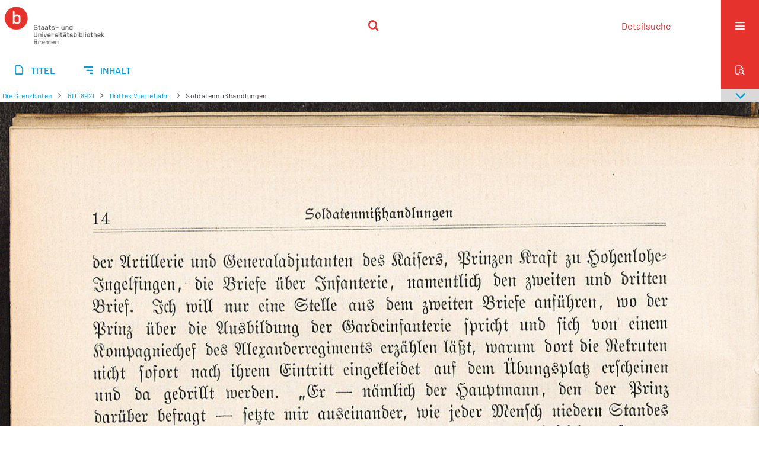

--- FILE ---
content_type: text/html;charset=utf-8
request_url: https://brema.suub.uni-bremen.de/grenzboten/periodical/pageview/212498
body_size: 3935
content:
<!DOCTYPE html>
<html lang="de"><head><title>Die Grenzboten / Drittes Vierteljah... [22]</title><meta name="twitter:image" content="http://brema.suub.uni-bremen.de/grenzboten/download/webcache/304/212493"><meta name="twitter:title" content="C. v. H.: Die Grenzboten / Soldatenmi&#223;handlungen"><meta property="og:site" content="Die Grenzboten"><meta property="og:url" content="http://brema.suub.uni-bremen.de/grenzboten/212498"><meta property="og:type" content="page"><meta property="og:title" content="Soldatenmi&#223;handlungen"><meta property="og:author" content="C. v. H."><meta property="book:release_date" content=""><meta property="og:image" content="http://brema.suub.uni-bremen.de/grenzboten/download/webcache/304/212493"><meta property="og:image:width" content="304"><meta property="og:image:height" content="451"><meta http-equiv="Content-Type" content="xml; charset=UTF-8"><meta name="viewport" content="width = device-width, initial-scale = 1"><meta name="description" content="Die Grenzboten"><meta lang="de" content=""><link rel="shortcut icon" href="/grenzboten/domainimage/favicon.ico" type="image/x-icon"><link rel="alternate" type="application/rss+xml" title="Die Grenzboten" href="/grenzboten/rss"><link type="text/css" href="/css/suub-balancer_front1.suubdfggb_content.css?2499092661160459516" rel="stylesheet"><link type="text/css" href="/thirdparty/shariff/shariff.complete.css" rel="stylesheet"><script src="/thirdparty/jquery-3.6.0.min.js">&#160;</script><script defer src="/static/scripts/main.js">&#160;</script><script defer src="/static/scripts/common.js">&#160;</script><script defer src="/static/scripts/fulltext.js">&#160;</script><script defer src="/static/scripts/base23.js">&#160;</script><script defer src="/thirdparty/shariff/shariff.complete.js">&#160;</script></head><body style="" class="bd-guest   bd-flexLayout  bd-r-suub bd-m- bd-suubdfggb  bd-retroPeriodicals bd-periodical bd-portal bd-pages bd-portal-pageview bd-pages-pageview bd-periodical-pageview bd-periodical-pageview-212498 bd-list-rows bd-use-base23 bd-contribution"><span style="display:none" id="meta"><var id="tree">&#160;<var id="timeout" value="3600" class=" sessionsys"> </var><var id="name" value="suubdfggb" class=" domain"> </var><var id="relativeRootDomain" value="suub" class=" domain"> </var><var id="pathinfo" value="/grenzboten/periodical/pageview/212498" class=" request"> </var><var id="fulldata" value="false" class=" domain"> </var><var id="search-linkDetailedsearchScope" value="domain" class=" templating"> </var><var id="class" value="periodical" class=" request"> </var><var id="classtype" value="portal" class=" request"> </var><var id="tab" value="pageview" class=" request"> </var><var id="id" value="212498" class=" request"> </var><var id="leftColToggled" value="false" class=" session"> </var><var id="facetFilterToggled" value="false" class=" session"> </var><var id="topheight" value="80" class=" session"> </var><var id="bottomheight" value="20" class=" session"> </var><var id="bodywidth" value="1000" class=" session"> </var><var id="centercolwidth" value="0" class=" session"> </var><var id="middlerowheight" value="476" class=" session"> </var><var id="numberOfThumbs" value="20" class=" session"> </var><var id="clientwidth" value="1000" class=" session"> </var><var id="fullScreen" value="false" class=" session"> </var><var id="staticWidth" value="false" class=" session"> </var><var id="rightcolwidth" value="220" class=" session"> </var><var id="leftcolwidth" value="200" class=" session"> </var><var id="zoomwidth" value="0" class=" session"> </var><var id="mode" value="w" class=" session"> </var><var id="initialized" value="true" class=" session"> </var><var id="sizes" value="128,1200,2000,0,1000,304,1504,504,800" class=" webcache"> </var><var id="availableZoomLevels" value="304,504,800,1000,1504,2000" class=" webcache"> </var><var id="js-toggleMobileNavi" value="None" class=" templating"> </var><var id="fullscreen-fullzoomOnly" value="false" class=" templating"> </var><var id="css-mobileMin" value="16384px" class=" templating"> </var><var id="tei-on" value="false" class=" templating"> </var><var id="search-alertIfEmpty" value="false" class=" templating"> </var><var id="search-quicksearchScope" value="domain" class=" templating"> </var><var id="search-toggleListMinStructs" value="3" class=" templating"> </var><var id="search-highlightingColor" value="00808066" class=" templating"> </var><var id="layout-wrapperMargins" value="body" class=" templating"> </var><var id="layout-useMiddleContentDIV" value="false" class=" templating"> </var><var id="layout-navPortAboveMiddleContentDIV" value="false" class=" templating"> </var><var id="navPort-align" value="center" class=" templating"> </var><var id="navPort-searchTheBookInit" value="closed" class=" templating"> </var><var id="navPath-pageviewStructureResize" value="css" class=" templating"> </var><var id="layout-useLayout" value="singleColumn" class=" templating"> </var><var id="listNavigation-keepToggleState" value="true" class=" templating"> </var><var id="fullscreen-mode" value="None" class=" templating"> </var><var id="groups" value="guest" class=" user"> </var><var id="pageview-autoResize" value="true" class="templating"> </var><var id="zoom-saveFilters" value="true" class="templating"> </var></var><var id="client" value="browser">&#160;</var><var id="guest" value="true">&#160;</var><var class="layout" id="colleft" value="pageview,">&#160;</var><var class="layout" id="colright" value="">&#160;</var></span><div id="custom-menu-layer" class="wiki wiki-layer custom-menu-layer wiki-custom-menu-layer customMenuLayer "><div>
  <span class="chooseLanguage langEls"><a class="uppercase sel"><abbr>de</abbr></a><a href="/action/changeLanguage?lang=en" class="uppercase "><abbr title="Sprache &#228;ndern: Englisch">en</abbr></a></span>
  <div class="custom-menu-layer ml-close">Schlie&#223;en</div>
  <h1><a href="/">Home</a></h1>
  <h1><a href="/search">Detailsuche</a></h1>
  <br>
  <section><div class="menusection domainBox"><h4 class="menuheader" id="menuheaderDomainbox"><div>Sammlungen</div></h4><div class="menubox menubox menuboxDomainbox menuboxDomainbox-tree "><ul class="vl-nav nav"><li><a href="/" id="suub" class="">Digitale Sammlungen</a></li><li class=""><ul><li><a class="suub-child suubtheater " href="/suubtheater">Bremer Theaterzettel</a></li></ul></li><li class=""><ul><li><a class="suub-child brembuerg " href="/brembuerg">Bremische B&#252;rgerschaft</a></li></ul></li><li class=""><ul><li><a class="suub-child suubpapyri " href="/papyri">Die Bremer Papyri</a></li></ul></li><li class="sel"><ul><li><a class="suub-child suubdfggb sel " href="/grenzboten">Die Grenzboten</a></li></ul></li><li class=""><ul><li><a class="suub-child suubdsdk " href="/dsdk">Digitale Sammlung Deutscher Kolonialismus</a></li></ul></li><li class=""><ul><li><a class="suub-child suubcasual " href="/suubcasual">Gelegenheitsschrifttum </a></li></ul></li><li class=""><ul><li><a class="suub-child suubms " href="/ms">Mittelalterliche Handschriften</a></li></ul></li><li class=""><ul><li><a class="suub-child suubna " href="/nachlaesse">Nachl&#228;sse und Autographen</a></li><li class=""><ul><li><a class="suubna-child erman " href="/erman">Nachlass Adolf Erman</a></li></ul></li><li class=""><ul><li><a class="suubna-child knigge " href="/knigge">Nachlass Adolph Knigge</a></li></ul></li><li class=""><ul><li><a class="suubna-child halle " href="/halle">Nachlass Henni von Halle</a></li></ul></li></ul></li><li class=""><ul><li><a class="suub-child hist_zeit " href="/hist_zeit">Zeitungen</a></li><li class=""><ul><li><a class="hist_zeit-child bremzeit " href="/bremzeit">Bremische Zeitungen</a></li></ul></li><li class=""><ul><li><a class="hist_zeit-child zeitungen17 " href="/zeitungen17">Historische Zeitungen</a></li></ul></li></ul></li></ul></div></div></section>
  <br>
  <h2><a id="linkImprint" class=" textlink" href="https://www.suub.uni-bremen.de/infos/impressum/" type="external">Impressum</a></h2> 
  <h2><a id="linkPrivacy" class=" textlink" href="https://www.suub.uni-bremen.de/infos/datenschutzerklaerung/" type="external">Datenschutz</a></h2> 

</div></div><div id="main" class="divmain "><div id="topParts" class=""><header role="banner" class=""><div id="defaultTop" class="wiki wiki-top defaultTop wiki-defaultTop defaultTop "><p></p></div><div id="mobileTop" class="defaultTop"><div class="main"><div id="topLogo"><a href="/suub" title="HOME">&#160;</a></div><div class="topLiner"><div class="vlsControl vl-mobile-top"><div class="searchbox totoggle"><form method="get" onsubmit='return alertIfEmpty("mobileQuicksearch")' name="searchBox" class="searchform" id="mobilequickSearchform" action="/grenzboten/search/quick"><a class="textlink   " id="searchexpert" href="/grenzboten/search"><span>Detailsuche</span></a><div id="mqs-wrap"><label class="screenreaders" for="mobileQuicksearch">Schnellsuche: </label><span class="button large edge slim flat noborder searchglass glassindic"><span style="display:none">&#160;</span></span><input type="text" id="mobileQuicksearch" name="query" class="quicksearch" onfocus="this.value=''" style="" placeholder="Suche " value="" preset="" msg="Bitte mindestens einen Suchbegriff eingeben."></div><button type="submit" id="quicksearchSubmit" class=" button large edge slim flat noborder searchglass"><span class="hidden">OK</span></button></form></div></div></div><div title="Men&#252;" class="button custom-menu-layer top-toggler large flat noborder contents toggle leftParts"><span style="display: none;">&#160;</span></div></div></div></header></div><div id="centerParts" class="maincol "><main role="main" class=""><img alt="" style="position:absolute;left:-9999px" id="cInfo" width="0" height="0"><nav class="navPort   "><ul id="navPort" class="nav-inline navPort-pages navPort-periodical-pageview"><li class="viewCtrl  tab-titleinfo firstCtrl tab-periodical tab-pages-titleinfo" id="tab-periodical-titleinfo"><a href="/grenzboten/periodical/titleinfo/212475"><i class="cap tab">Titel</i><i class="cap abbrTab __tabTitleinfoAbbr">Titel</i></a></li><li class="viewCtrl  tab-structure evenCtrl tab-periodical tab-pages-structure" id="tab-periodical-structure"><a href="/grenzboten/periodical/structure/212475"><i class="cap tab">Inhalt</i><i class="cap abbrTab __tabStructureAbbr">Inhalt</i></a></li><span style="font-size:0px">&#160;</span></ul><div id="searchTheBook" class="searchTheBook searchTheBook-pages searchTheBook-pageview ly-"><form method="get" class="searchform" action="/grenzboten/periodical/search/212498" id="inbookSearch"><div class="input-wrapper "><label class="screenreaders" for="inputSearchTheBook">Im Heft suchen</label><input type="text" name="query" id="inputSearchTheBook" placeholder="Im Heft suchen" value=""></div><span class="vlsControl"><button type="submit" id="quicksearchSubmit" title="Im Heft suchen" class="button searchglass flat noborder "><span style="display: none">&#160;</span></button></span></form></div></nav><nav role="navigation" content="content-navpath" class="structure-layer"><div id="navPath" class="structure-layer-navPath "><div class="path"><a class="item journal" href="/grenzboten/periodical/pageview/212477">Die Grenzboten</a> <span class="npNext npItem"> </span><a class="item journal_volume" href="/grenzboten/periodical/pageview/212477">51 (1892)</a> <span class="npNext npItem"> </span><a class="item journal_issue" href="/grenzboten/periodical/pageview/212477">Drittes Vierteljahr.</a> <span class="npNext npItem"> </span><span class="item">Soldatenmi&#223;handlungen</span> </div><div class="vls-open-Layer get-pageviewStructure" id="open-pageviewStructure-tree" title="Inhaltliche Struktur"><div class="ar hidden">&#160;</div></div></div></nav><nav role="navigation" content="content-structure" class="structure-layer"><div class="pageviewStructure-tree structlist-elem"><var id="pageviewStructure-collection" value=""> </var><var id="pageviewStructure-class" value="periodical"> </var><var id="pageviewStructure-ctx" value=""> </var><div class="treeLoading">Wird geladen ...</div></div></nav><var id="nextImageTab" value="pageview"> </var><var id="prevImageTab" value="pageview"> </var><div class="pageLoader">&#160;Wird geladen ...</div><div id="imageGrid"><div class="pt-img"><a class="singlePageImageLink prevnext" id="prevPageLink" href="/grenzboten/periodical/pageview/212497" alt="N&#228;chste Seite"><i class="fa-icon markLink" id="prevPageMark"><span>&#160;</span></i></a><a class="singlePageImageLink prevnext" id="nextPageLink" href="/grenzboten/periodical/pageview/212499" alt="N&#228;chste Seite"><i class="fa-icon markLink" id="nextPageMark"><span>&#160;</span></i></a><img alt="Seite" loading="lazy" class="singlePageImage" width="100%" source="/grenzboten/image/view/212498?w=800&amp;selectIndex=1"><noscript><img alt="Seite" loading="lazy" class="singlePageImage" width="100%" src="/grenzboten/image/view/212498?w=800&amp;selectIndex=1"></noscript><var id="vl-imgdims" style="display:none" vlid="212498" width="1875" height="2780" rotate="nop"> </var></div></div><var id="publicationID" value="212475" class="zoomfullScreen"> </var><var id="mdlistCols" value="false"> </var><var id="isFullzoom" value="false" class="zoomfullScreen"> </var><var id="employsPageview" value="false" class="pagetabs"> </var><var id="webcacheSizes" value="128,304,504,800,1000,1200,1504,2000"> </var><var id="navLastSearchUrl" value=""> </var></main></div><div id="bottomParts" class=""><footer role="contentinfo" class=""><div id="custom-footer" class="wiki wiki-bottom custom-footer wiki-custom-footer customFooter "><div class="top">
</div>
<div class="bottom">
    <div>
        <span class="fleft">
        </span>
        <span class="fright">
            <a id="linkImprint" class=" textlink" href="https://www.suub.uni-bremen.de/infos/impressum/" type="external">Impressum</a>
            <a id="linkPrivacy" class=" textlink" href="https://www.suub.uni-bremen.de/infos/datenschutzerklaerung/" type="external">Datenschutz</a>
        </span>
    </div>
</div></div><div class="footerContent" id="footerContent"><span class="f-links-vls"><a id="footerLinkVLS" target="_blank" href="http://www.semantics.de/produkte/visual_library/">Visual Library Server 2026</a></span></div></footer></div></div></body></html>